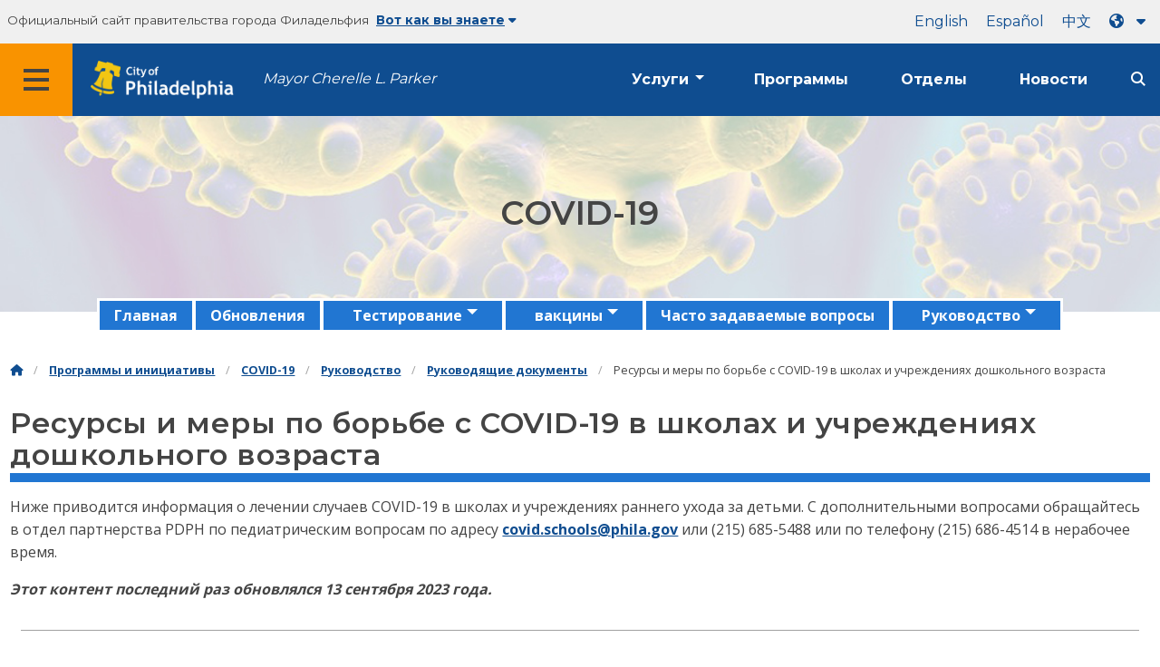

--- FILE ---
content_type: text/html
request_url: https://www.phila.gov/ru/programs/coronavirus-disease-2019-covid-19/guidance/guidance-documents/resources-management-of-covid-19-in-schools-early-childhood-settings/
body_size: 18857
content:

<!DOCTYPE html>

<html class="no-js" lang="ru">
<head>
<meta charset="utf-8"/>
<!-- Google Tag Manager DataLayer -->
<script>
      window.dataLayer = window.dataLayer || [];
      dataLayer.push({
        "event": "page_loaded",
        "post_type": "programs",
        "contentModifiedDepartment": "Board of Health, Department of Public Health",
        "lastUpdated": "2024-04-17 10:07:23",
        "templateType": "phila_one_quarter",
                    
      });
    </script>
<!-- End Google Tag Manager DataLayer -->
<!-- Google Tag Manager -->
<script>(function(w,d,s,l,i){w[l]=w[l]||[];w[l].push({'gtm.start': new Date().getTime(),event:'gtm.js'});var f=d.getElementsByTagName(s)[0], j=d.createElement(s),dl=l!='dataLayer'?'&l='+l:'';j.async=true;j.src= 'https://www.googletagmanager.com/gtm.js?id='+i+dl;f.parentNode.insertBefore(j,f); })(window,document,'script','dataLayer','GTM-MC6CR2');</script>
<!-- End Google Tag Manager -->
<!-- Begin Microsoft Clarity -->
<script type="text/javascript">
    (function(c,l,a,r,i,t,y){
        c[a]=c[a]||function(){(c[a].q=c[a].q||[]).push(arguments)};
        t=l.createElement(r);t.async=1;t.src="https://www.clarity.ms/tag/"+i;
        y=l.getElementsByTagName(r)[0];y.parentNode.insertBefore(t,y);
    })(window, document, "clarity", "script", "4l8dhsl6kn");
  </script>
<!-- End Microsoft Clarity -->
<!-- Global site tag (gtag.js) - Google Analytics -->
<script async="" src="https://www.googletagmanager.com/gtag/js?id=G-NHET8T5XY8"></script>
<script>
    window.dataLayer = window.dataLayer || [];
    function gtag(){dataLayer.push(arguments);}
    gtag('js', new Date());

    gtag('config', 'G-NHET8T5XY8');
  </script>
<!-- End Global site tag (gtag.js) - Google Analytics -->
<meta content="ie=edge" http-equiv="x-ua-compatible"/>
<meta content="Ресурсы и управление COVID-19 в школах (K-12) и учреждениях раннего детства" name="description"/>
<meta content="width=device-width, initial-scale=1" name="viewport"/>
<meta content="#2176d2" name="theme-color"/>
<meta content="a0t35pecrjiy8ly0weq7bzyb419o42" name="facebook-domain-verification"/>
<!-- Swiftype -->
<meta class="swiftype" content="Resources &amp; management of COVID-19 in schools &amp; early childhood settings | Programs and initiatives" data-type="string" name="title"/>
<meta class="swiftype" content="wordpress" data-type="string" name="tags">
<meta class="swiftype" content="10" data-type="integer" name="site-priority">
<meta class="swiftype" content="programs" data-type="string" name="content_type"/>
<meta class="swiftype" content="9" data-type="integer" name="weighted_search"/>
<meta class="swiftype" content="2023-08-24T10:16:37-04:00" data-type="date" name="published_at">
<link href="//www.phila.gov/assets/images/favicon.ico" rel="shortcut icon" type="image/x-icon"/>
<title>Ресурсы и борьба с COVID-19 в школах и учреждениях дошкольного возраста | Программы и инициативы | Город Филадельфия</title>
<meta content="max-image-preview:large" name="robots">
<link href="//www.phila.gov" rel="dns-prefetch">
<link href="//cdnjs.cloudflare.com" rel="dns-prefetch"/>
<link href="//www.phila.gov" rel="dns-prefetch"/>
<link href="//code.highcharts.com" rel="dns-prefetch"/>
<link href="//s.w.org" rel="dns-prefetch"/>
<meta content="summary_large_image" name="twitter:card"/>
<meta content="@PhiladelphiaGov" name="twitter:site"/>
<meta content="" name="twitter:image">
<meta content="" name="twitter:image:alt"/>
<meta content="Resources and management of COVID-19 in schools (K-12) and early childhood settings" name="twitter:description">
<meta content="Resources &amp; management of COVID-19 in schools &amp; early childhood settings | Programs and initiatives" name="twitter:title">
<meta content="Resources &amp; management of COVID-19 in schools &amp; early childhood settings | Programs and initiatives" property="og:title">
<meta content="Resources and management of COVID-19 in schools (K-12) and early childhood settings" property="og:description">
<meta content="website" property="og:type">
<meta content="https://www.phila.gov/programs/coronavirus-disease-2019-covid-19/guidance/guidance-documents/resources-management-of-covid-19-in-schools-early-childhood-settings/" property="og:url">
<meta content="City of Philadelphia" property="og:site_name">
<meta content="" property="og:image"/>
<link href="https://www.phila.gov/wp-content/themes/phila.gov-theme/css/styles.min.css" id="standards-css" media="all" rel="stylesheet" type="text/css"/>
<!--[if lt IE 9]>
<link rel='stylesheet' id='ie-only-css'  href='https://www.phila.gov/wp-content/themes/phila.gov-theme/css/lt-ie-9.css' type='text/css' media='all' />
<![endif]-->
<link href="https://www.phila.gov/embedded/mobile-menu/production/css/app.css?cachebreaker" id="mobile-menu-app-css-css" media="all" rel="stylesheet" type="text/css"/>
<link href="https://www.phila.gov/embedded/site-wide-alerts/production/css/app.css?cachebreaker" id="site-wide-alerts-app-css-css" media="all" rel="stylesheet" type="text/css"/>
<link href="https://www.phila.gov/wp-content/plugins/phl-aqi/includes/css/phl-aqi.css?ver=0.2" id="aqi-css-css" media="all" rel="stylesheet" type="text/css"/>
<!--[if lt IE 9]>
<script type='text/javascript' src='//cdnjs.cloudflare.com/ajax/libs/html5shiv/3.7.3/html5shiv.min.js?ver=3.7.3' id='html5shiv-js'></script>
<![endif]-->
<link href="https://www.phila.gov/ru/wp-json/" rel="https://api.w.org/"/><link href="https://www.phila.gov/ru/wp-json/wp/v2/programs/308187" rel="alternate" type="application/json"/>
<link href="https://www.phila.gov/ru/programs/coronavirus-disease-2019-covid-19/guidance/guidance-documents/resources-management-of-covid-19-in-schools-early-childhood-settings/" rel="canonical"/>
<link href="https://www.phila.gov/ru/wp-json/oembed/1.0/embed?url=https%3A%2F%2Fwww.phila.gov%2Fprograms%2Fcoronavirus-disease-2019-covid-19%2Fguidance%2Fguidance-documents%2Fresources-management-of-covid-19-in-schools-early-childhood-settings%2F" rel="alternate" type="application/json+oembed"/>
<link href="https://www.phila.gov/ru/wp-json/oembed/1.0/embed?url=https%3A%2F%2Fwww.phila.gov%2Fprograms%2Fcoronavirus-disease-2019-covid-19%2Fguidance%2Fguidance-documents%2Fresources-management-of-covid-19-in-schools-early-childhood-settings%2F&amp;format=xml" rel="alternate" type="text/xml+oembed"/>
<!--[if lte IE 9]>
  <p class="browsehappy alert">You are using an <strong>outdated</strong> browser. Please <a href="http://browsehappy.com/">upgrade your browser</a> to improve your experience. If you can't switch browsers, turn off  compatibility mode.</p>
  <![endif]-->
</meta></meta></meta></meta></meta></meta></meta></meta></link></meta></meta></meta></meta></head>
<body class="programs-template-default single single-programs postid-308187 group-blog" data-clarity-unmask="True" lang="ru">
<!-- Google Tag Manager (noscript) -->
<noscript><iframe height="0" src="https://www.googletagmanager.com/ns.html?id=GTM-MC6CR2" style="display:none;visibility:hidden" width="0"></iframe></noscript>
<!-- End Google Tag Manager (noscript) -->
<a aria-hidden="false" class="skip-to-content" href="#page">Перейти к основному содержанию</a>
<header class="global-nav no-js pbn-mu mbn-mu">
<h1 class="accessible">Город Филадельфия</h1>
<!-- Utility Navigation -->
<div class="utility-nav">
<div class="grid-container bg-ghost-gray">
<div class="top-bar bg-ghost-gray" id="responsive-menu">
<div class="top-bar-left valign-mu">
<ul class="menu">
<li class="gov-site show-for-medium">
Официальный сайт правительства города Филадельфия 
</li>
<li class="gov-site show-for-medium"><a class="trusted-site-toggle" href="#">Вот как вы знаете<i class="fas fa-solid fa-caret-down"></i></a></li>
<li class="gov-site show-for-small-only">
<a class="trusted-site-toggle" href="">Официальный сайт <i class="fas fa-info-circle">
</i></a></li>
</ul>
</div>
<!-- Translations Navigation -->
<div class="top-bar-right translations-nav">
<ul class="translations-bar menu">
<li class="show-for-medium"><a href="/programs/coronavirus-disease-2019-covid-19/guidance/guidance-documents/resources-management-of-covid-19-in-schools-early-childhood-settings/" id="translate-english">английский</a></li>
<li class="show-for-medium"><a href="/es/programs/coronavirus-disease-2019-covid-19/guidance/guidance-documents/resources-management-of-covid-19-in-schools-early-childhood-settings/" id="translate-spanish">испанский</a></li>
<li class="show-for-medium"><a href="/zh/programs/coronavirus-disease-2019-covid-19/guidance/guidance-documents/resources-management-of-covid-19-in-schools-early-childhood-settings/" id="translate-chinese"></a></li>
<!-- Dropdown button -->
<button aria-label="Language dropdown" class="translations-button show-for-medium" data-toggle="lang-dropdown" id="desktop-lang-button" translate="no">
<i class="fa fa-earth-americas"></i>
<i class="translate-caret fas fa-solid fa-caret-down"></i>
</button>
<button aria-label="Mobile language dropdown" class="translations-button show-for-small-only" data-toggle="lang-dropdown" id="mobile-lang-button">
<i class="fa fa-earth-americas">
</i><a class="show-for-small-only" href="#" tabindex="-1">Переведите 
 <i class="translate-caret fas fa-solid fa-caret-down">
</i></a></button>
</ul>
<!-- Dropdown menu -->
<div class="dropdown-pane" data-alignment="right" data-auto-focus="true" data-close-on-click="true" data-dropdown="" data-position="bottom" id="lang-dropdown">
<ul class="vertical dropdown menu" id="translations-menu">
<li class="show-for-small-only"><a href="/programs/coronavirus-disease-2019-covid-19/guidance/guidance-documents/resources-management-of-covid-19-in-schools-early-childhood-settings/" id="translate-english-dropdown">английский</a></li>
<li class="show-for-small-only"><a href="/es/programs/coronavirus-disease-2019-covid-19/guidance/guidance-documents/resources-management-of-covid-19-in-schools-early-childhood-settings/" id="translate-spanish-dropdown">испанский</a></li>
<li class="show-for-small-only"><a href="/zh/programs/coronavirus-disease-2019-covid-19/guidance/guidance-documents/resources-management-of-covid-19-in-schools-early-childhood-settings/" id="translate-chinese-dropdown"></a></li>
<li><a href="/ar/programs/coronavirus-disease-2019-covid-19/guidance/guidance-documents/resources-management-of-covid-19-in-schools-early-childhood-settings/" id="translate-arabic-dropdown"></a></li>
<li><a href="/ht/programs/coronavirus-disease-2019-covid-19/guidance/guidance-documents/resources-management-of-covid-19-in-schools-early-childhood-settings/" id="translate-haitian-creole-dropdown">Айсиен</a></li>
<li><a href="/fr/programs/coronavirus-disease-2019-covid-19/guidance/guidance-documents/resources-management-of-covid-19-in-schools-early-childhood-settings/" id="translate-french-dropdown">французский</a></li>
<li><a href="/sw/programs/coronavirus-disease-2019-covid-19/guidance/guidance-documents/resources-management-of-covid-19-in-schools-early-childhood-settings/" id="translate-swahili-dropdown">суахили</a></li>
<li><a href="/pt/programs/coronavirus-disease-2019-covid-19/guidance/guidance-documents/resources-management-of-covid-19-in-schools-early-childhood-settings/" id="translate-portuguese-dropdown">португальский</a></li>
<li><a href="/ru/programs/coronavirus-disease-2019-covid-19/guidance/guidance-documents/resources-management-of-covid-19-in-schools-early-childhood-settings/" id="translate-russian-dropdown">Пикческий</a></li>
<li><a href="/vi/programs/coronavirus-disease-2019-covid-19/guidance/guidance-documents/resources-management-of-covid-19-in-schools-early-childhood-settings/" id="translate-vietnamese-dropdown">Тиенг Вит</a></li>
<li id="google_translate_element"></li>
<li id="translations-support"><a href="https://www.phila.gov/ru/programs/language-access-philly/translation-feedback-and-support/ "><i class="fa fa-messages"></i>Обратная связь и поддержка</a></li>
</ul>
</div>
</div>
</div>
</div>
</div>
<!-- Trusted Site -->
<div class="row columns expanded" data-swiftype-index="false" id="trusted-site">
<div class="row pvm">
<div class="medium-12 columns">
<div class="medium-horizontal">
<div class="trust-icon">
<span class="icon circle-icon">
<i class="fas fa-lock">
</i></span><span class="icon-text">https://</span>
</div>
<div class="trust-details">Символ <strong>https://</strong>в адресной строке означает, что ваша информация зашифрована и к ней не может получить доступ посторонний</div>
</div>
</div>
<div class="medium-12 columns dot-gov">
<div class="medium-horizontal">
<div class="trust-icon">
<span class="icon circle-icon">
<i class="fas fa-university">
</i></span><span class="icon-text">.gov</span>
</div>
<div class="trust-details">Только государственные учреждения США могут заканчивать доменное имя на домене .gov</div>
</div>
</div>
<a aria-label="Close Trusted Site Details" class="float-right" href="javascript:void(0)" id="trusted-site-close">
<i class="fas fa-times fa-2x">
</i></a>
</div>
</div>
<!-- sticky/desktop nav -->
<div class="row expanded" id="global-sticky-nav">
<div class="small-24 columns phn">
<div class="primary-menu" data-sticky-container="" data-swiftype-index="false">
<div class="grid-container phila-sticky phn" data-margin-top="0" data-sticky="" data-sticky-on="medium">
<div class="menu-wrapper grid-x align-middle align-justify">
<div class="small-20 medium-12 branding-container cell">
<button aria-label="Global navigation menu" class="menu-icon" type="button">
<i aria-hidden="true" class="fass fa-bars"></i>
</button>
<a aria-label="City of Philadelphia home" class="logo" href="https://www.phila.gov">
<img alt="City of Philadelphia logo" src="https://www.phila.gov/assets/images/city-of-philadelphia-logo-medium-white.png"/>
</a>
<a class="icymi show-for-medium" href="/departments/mayor/">Mayor Cherelle L. Parker</a>
</div>
<div class="small-2 medium-12 desktop-nav cell">
<div class="top-bar-right">
<nav aria-label="Main navigation menu" class="global-nav" data-swiftype-index="false">
<ul class="menu show-for-medium">
<li class="services-menu-link" data-toggle="services-mega-menu">
<a class="no-link" data-link="/services/" href="">Услуги</a>
</li>
<li class="programs-menu-link">
<a class="" href="https://www.phila.gov/programs/">Программы</a>
</li>
<li class="departments-menu-link">
<a class="" href="https://www.phila.gov/departments/">Отделы</a>
</li>
<li class="news-menu-link">
<a class="" href="https://www.phila.gov/the-latest/">Новости</a>
</li>
</ul>
<button aria-label="Site search" class="site-search" data-toggle="search-dropdown" id="site-search-button" type="button">
<i aria-hidden="true" class="fass fa-magnifying-glass"></i>
</button>
</nav>
</div>
</div>
</div>
</div> <!-- close row -->
</div><!-- close columns -->
</div>
</div>
<div class="reveal center phila-modal" data-deep-link="true" data-options="closeOnClick:false; closeOnEsc:false;" data-reveal="" id="translations-modal">
<i class="mts dark-ben-franklin fas fa-times" data-close="">
</i><h3 class="ptl"><i class="dark-ben-franklin fas fa-earth-americas prs"></i>Перевести</h3>
<div class="content">
<div>Похоже, на вашем устройстве установлен язык<span id="translations-modal-lang"></span>. Хотите перевести эту страницу?</div>
</div>
<div class="button-container pam">
<button aria-label="Close modal" class="translate-close button-text mrl" data-close="" type="button">Отменить 
</button> <button aria-label="Translate page" class="translate-button button-text" id="translate-page" type="button">перевод</button>
</div>
</div> <div id="phila-mobile-menu"></div>
<div id="phila-site-wide-alerts"></div>
</header>
<div id="page">
<div id="content"><div class="program clearfix post-308187 programs type-programs status-publish hentry category-department-of-public-health" id="post-308187">
<header>
<div class="hero-subpage" style="background-image:url(https://www.phila.gov/media/20200316135732/Corona-small-header.jpg) ">
<div class="grid-container pvxl">
<div class="grid-x center">
<div class="cell">
<h1>
COVID-19</h1>
</div>
</div>
</div>
</div>
<div class="row center">
<div class="small-24 columns">
<div id="site-nav">
<nav data-swiftype-index="false">
<ul class="secondary-menu vertical medium-horizontal menu dropdown" data-responsive-menu="accordion medium-dropdown" id="menu-coronavirus-disease-2019-program-page"><li class="menu-item menu-item-type-post_type menu-item-object-programs current-programs-ancestor menu-item-122650" id="menu-item-122650"><a href="https://www.phila.gov/ru/programs/coronavirus-disease-2019-covid-19/">Главная</a></li>
<li class="menu-item menu-item-type-custom menu-item-object-custom menu-item-263731" id="menu-item-263731"><a href="https://www.phila.gov/ru/programs/coronavirus-disease-2019-covid-19/updates/">Обновления</a></li>
<li class="menu-item menu-item-type-custom menu-item-object-custom menu-item-has-children menu-item-263732" id="menu-item-263732"><a href="https://www.phila.gov/ru/programs/coronavirus-disease-2019-covid-19/testing/">Тестирование</a><ul class="menu vertical nested"> <li class="menu-item menu-item-type-custom menu-item-object-custom menu-item-263733" id="menu-item-263733"><a href="https://www.phila.gov/ru/services/mental-physical-health/find-a-covid-19-testing-site/">Найдите тест</a></li>
<li class="menu-item menu-item-type-custom menu-item-object-custom menu-item-263734" id="menu-item-263734"><a href="https://www.phila.gov/ru/programs/coronavirus-disease-2019-covid-19/testing/testing-data/">Данные тестирования</a></li>
</ul>
</li>
<li class="menu-item menu-item-type-post_type menu-item-object-programs menu-item-has-children menu-item-163084" id="menu-item-163084"><a href="https://www.phila.gov/ru/programs/coronavirus-disease-2019-covid-19/vaccines/">вакцины</a><ul class="menu vertical nested"> <li class="menu-item menu-item-type-post_type menu-item-object-service_page menu-item-182973" id="menu-item-182973"><a href="https://www.phila.gov/ru/services/mental-physical-health/get-vaccinated/get-your-covid-19-vaccine/">Получите вакцину</a></li>
<li class="menu-item menu-item-type-post_type menu-item-object-programs menu-item-168812" id="menu-item-168812"><a href="https://www.phila.gov/ru/programs/coronavirus-disease-2019-covid-19/vaccines/about-covid-19-vaccine/">О вакцине против COVID-19</a></li>
<li class="menu-item menu-item-type-custom menu-item-object-custom menu-item-263735" id="menu-item-263735"><a href="https://www.phila.gov/ru/programs/coronavirus-disease-2019-covid-19/vaccines/vaccine-data/">Данные о вакцинах</a></li>
</ul>
</li>
<li class="menu-item menu-item-type-post_type menu-item-object-programs menu-item-129365" id="menu-item-129365"><a href="https://www.phila.gov/ru/programs/coronavirus-disease-2019-covid-19/faq/">Часто задаваемые вопросы</a></li>
<li class="menu-item menu-item-type-post_type menu-item-object-programs current-programs-ancestor menu-item-has-children menu-item-122649" id="menu-item-122649"><a href="https://www.phila.gov/ru/programs/coronavirus-disease-2019-covid-19/guidance/">Руководство</a><ul class="menu vertical nested"> <li class="menu-item menu-item-type-post_type menu-item-object-programs current-programs-ancestor menu-item-124743" id="menu-item-124743"><a href="https://www.phila.gov/ru/programs/coronavirus-disease-2019-covid-19/guidance/guidance-documents/">Методические документы</a></li>
<li class="menu-item menu-item-type-post_type menu-item-object-programs menu-item-214430" id="menu-item-214430"><a href="https://www.phila.gov/ru/programs/coronavirus-disease-2019-covid-19/guidance/covid-19-emergency-orders/">Экстренные постановления по COVID-19</a></li>
</ul>
</li>
</ul>
</nav>
</div>
</div>
</div> <div class="mtl mbm">
<div class="grid-container">
<div class="grid-x" data-swiftype-index="false">
<div class="cell">
<ul class="breadcrumbs"><li><a href="https://www.phila.gov/ru"><i aria-hidden="true" class="fas fa-home"></i><span class="accessible">Главная</span></a></li><li><a href="/programs/">Программы и инициативы</a></li><li><a href="https://www.phila.gov/ru/programs/coronavirus-disease-2019-covid-19/" title="КОВИД-19">COVID-19</a></li> <li><a href="https://www.phila.gov/ru/programs/coronavirus-disease-2019-covid-19/guidance/" title="Руководство">Руководство</a></li> <li><a href="https://www.phila.gov/ru/programs/coronavirus-disease-2019-covid-19/guidance/guidance-documents/" title="Методические документы">Руководящие документы</a></li> <li>Ресурсы и меры по борьбе с COVID-19 в школах и учреждениях дошкольного возраста</li></ul> </div>
</div>
</div>
</div>
<div class="grid-container">
<div class="grid-x">
<div class="cell">
<h2 class="contrast">Ресурсы и меры по борьбе с COVID-19 в школах и учреждениях дошкольного возраста</h2>
</div>
</div>
</div>
</header> <div class="row">
<div class="columns">
<p>Ниже приводится информация о лечении случаев COVID-19 в школах и учреждениях раннего ухода за детьми. С дополнительными вопросами обращайтесь в отдел партнерства PDPH по педиатрическим вопросам по адресу <a href="mailto:covid.schools@phila.gov">covid.schools@phila.gov</a> или (215) 685-5488 или по телефону (215) 686-4514 в нерабочее время.</p>
<p><em><strong>Этот контент последний раз обновлялся 13 сентября 2023 года.</strong></em></p>
<hr/>
<h2>Ключевые моменты</h2>
<h3>Отчетность</h3>
<p><strong>Предполагаемая вспышка болезни:</strong> школам и детским центрам следует сообщать в Департамент здравоохранения о необходимости дополнительной поддержки для борьбы с предполагаемой вспышкой болезни.</p>
<ul>
<li>Предполагаемая вспышка COVID-19 определяется следующим образом: 
<ul>
<li>В классе численностью менее 17 человек или определенной группе — 3 положительных случая.</li>
<li>В классе от 18 до 49 человек/определенной группе 5 положительных случаев.</li>
<li>В классе/определенной группе численностью более 50 человек — 10 положительных случаев.</li>
</ul>
</li>
</ul>
<p><strong>Необычное бремя:</strong> уведомления следует также направлять в случае возникновения в учреждении необычного бремени заболеваний в связи с случаями COVID-19, например, из-за нехватки персонала или закрытия школы.</p>
<ul>
<li>Немедленно сообщайте об отдельных случаях COVID-19 в Департамент здравоохранения только в том случае, если: 
<ul>
<li>Произошла смерть студента или сотрудника.</li>
<li>Студент или сотрудник госпитализирован в отделение интенсивной терапии.</li>
<li>Студент страдает мультисистемным воспалительным синдромом (MIS-C).</li>
</ul>
</li>
</ul>
<div class="callout">
<p><strong>Если в школу или детский центр поступил положительный случай COVID-19 или человек с симптомами COVID-19, выполните следующие действия:</strong></p>
<ol>
<li>Изолируйте заболевшего.</li>
<li>Определите и уведомите пострадавшую когорту.</li>
<li>Сообщайте о предполагаемых кластерах в Департамент здравоохранения.</li>
</ol>
</div>
<p><strong><a href="#reporting-suspected-outbreaks">Узнайте больше об отчетности.</a></strong></p>
<h3>Воздействие</h3>
<p>Если сотрудник или студент подверглись известному воздействию, они должны носить высококачественную, хорошо облегающую маску (например, KN95) в течение 10 дней. Тестирование рекомендуется проводить три раза (через день), начиная со второго дня.</p>
<p>Загрузите наш календарь изоляции и заражения, посетив раздел «<a href="https://www.phila.gov/ru/programs/coronavirus-disease-2019-covid-19/guidance/guidance-documents/resources-for-schools-and-early-childhood-education/">Ресурсы для школ и дошкольного образования</a>» (см. раздел «Дополнительные рекомендации»).</p>
<p><strong><a href="#exposure">Узнайте больше об облучении.</a></strong></p>
<h3>Изоляция</h3>
<p>Учащиеся и сотрудники с положительным результатом теста должны изолироваться дома и быть исключены из школы или детского сада как минимум на 5 дней.</p>
<ul>
<li>По возвращении чемодан должен маскироваться еще на 5 дней. Если положительный случай не может быть замаскирован, пациенту следует остаться дома в течение этих дополнительных 5 дней.</li>
<li>Пациенту следует прекратить изоляцию только в том случае, если у пациента нет лихорадки (без лекарств, снижающих температуру) и симптомы улучшаются.</li>
</ul>
<p><strong><a href="#isolation">Узнайте больше об изоляции.</a></strong></p>
<h3>Многоуровневые стратегии смягчения последствий сезона респираторных заболеваний</h3>
<p>В этом руководстве особое внимание уделяется многоуровневым профилактическим мерам, направленным на замедление распространения респираторных вирусов, таких как COVID-19, грипп (грипп), респираторно-синцитиальный вирус (RSV) и простуда. Цель Департамента здравоохранения — обеспечить безопасную и здоровую учебную среду для всех.</p>
<p>Мы живем с COVID-19 уже несколько лет. Вот некоторые меры инфекционного контроля, которые доказали свою эффективность:</p>
<ul>
<li>Оптимизация качества воздуха в помещениях.</li>
<li>Респираторный этикет и мытье рук.</li>
<li>Исключение заболевших по мере необходимости.</li>
</ul>
<p><strong><a href="#layered-mitigation-strategies">Узнайте больше о многоуровневых стратегиях смягчения последствий.</a></strong></p>
<hr/>
<h2>Расширенное руководство</h2>
<h3 id="reporting-suspected-outbreaks">Сообщение о предполагаемых вспышках</h3>
<p>О вспышках болезни у лиц с симптомами заболевания с интервалом в 7 дней необходимо сообщать в Департамент общественного здравоохранения Филадельфии. Вы можете сообщить о случаях COVID-19 в Департамент здравоохранения, заполнив <a href="https://redcap.phila.gov/surveys/?s=PWLTL9L4R8CCF84T">педиатрический опрос RedCap</a>.</p>
<p><a href="mailto:covid.schools@phila.gov">Если ваша школа не принимает ежедневных опросов RedCap, позвоните по телефону (215) 685-5488 или отправьте электронное письмо по адресу covid.schools@phila.gov для получения дополнительных рекомендаций.</a></p>
<p>«Определенной группой» может быть спортивная команда, группа лиц, занимающихся внеклассной деятельностью, например группа, класс, класс или любая другая группа сотрудников или учащихся, которые регулярно проводят встречи.</p>
<p>Примеры предполагаемых вспышек болезни:</p>
<ul>
<li>В классе/определенной группе численностью менее 17 человек — 3 положительных случая.</li>
<li>В классе от 18 до 49 человек/определенной группе 5 положительных случаев.</li>
<li>В классе более 50 человек/определенной группе 10 положительных случаев</li>
</ul>
<p>Чтобы заполнить форму отчета, вам понадобится следующая информация о затронутых классах:</p>
<ul>
<li>Общее количество классов/групп, в которых есть случаи заболевания.</li>
<li>Общее число учащихся и сотрудников, получивших положительный результат теста в каждой зарегистрированной группе.</li>
<li>Общее количество учащихся и сотрудников, входящих в определенную группу.</li>
<li>Дата появления симптомов у первого положительного человека в каждом классе/группе</li>
<li>Последний положительный человек в классе/последнее свидание когорты, проведенное в школе или центре по уходу за детьми</li>
<li>Даты тестирования для лиц с положительным результатом.</li>
</ul>
<p>Департамент здравоохранения примет последующие меры для обеспечения принятия надлежащих мер инфекционного контроля и борьбы со вспышкой болезни.</p>
<h3>Рекомендации по заражению и изоляции</h3>
<p id="exposure"><strong>Воздействие</strong></p>
<p><strong>Дети в возрасте 2 лет и старше:</strong> дети и персонал, подвергшиеся воздействию, должны носить маску в течение 10 дней после контакта, причем день воздействия — нулевой день. Самоконтроль (или наблюдение со стороны родителей) за симптомами заболевания в течение 10 полных дней после последнего контакта помогает выявить тех, кто может распространять болезнь. Рекомендуется сдавать анализы на второй, четвертый и шестой дни с помощью экспресс-теста на антигены. Детям, которые не могут носить функциональную маску, настоятельно рекомендуется проводить серийное тестирование, чтобы предотвратить дальнейшую передачу инфекции в школе.</p>
<p><strong>Дети младше 2 лет:</strong> дети младшего возраста могут находиться в детских учреждениях в течение периода инфицирования, но при появлении симптомов заболевания их следует контролировать в течение 10 дней, а при появлении симптомов следует обследовать их методом ПЦР на пятый день или раньше. Более частое тестирование, как описано выше, может помочь предотвратить дальнейшую передачу инфекции в школах. Обсудите варианты более частого тестирования с лечащим врачом вашего ребенка.</p>
<p><strong>Все виды облучения:</strong> если результат теста положительный, немедленно изолируйте его.</p>
<p>Загрузите наш календарь изоляции и заражения, посетив раздел «<a href="https://www.phila.gov/ru/programs/coronavirus-disease-2019-covid-19/guidance/guidance-documents/resources-for-schools-and-early-childhood-education/">Ресурсы для школ и дошкольного образования</a>» (см. раздел «Дополнительные рекомендации»).</p>
<p>Ознакомьтесь <a class="external" href="https://www.cdc.gov/coronavirus/2019-ncov/your-health/isolation.html">с полным руководством CDC по изоляции</a>.</p>
<p>Предложите персоналу и родителям поговорить со своими врачами и врачами своих детей об индивидуальных факторах риска заражения COVID-19 и рисках, связанных с работой в школе или посещением школы. Мы настоятельно рекомендуем сотрудникам, подверженным повышенному риску тяжелого заболевания COVID-19, например людям в возрасте 65 лет и старше, а также сотрудникам с ослабленной иммунной системой, проявлять гибкость и адаптироваться к новым условиям.</p>
<p id="isolation"><strong>Изоляция</strong></p>
<p>Родителям и персоналу следует предоставить четкие рекомендации по скорейшему сообщению о результатах или диагнозе COVID-19 в школу или центр по уходу за детьми.</p>
<p>Человек с <a class="external" href="https://www.cdc.gov/coronavirus/2019-ncov/symptoms-testing/symptoms.html">симптомами COVID-19</a> должен пройти тестирование как можно скорее. Людям, подверженным риску серьезного <a class="external" href="https://www.cdc.gov/coronavirus/2019-ncov/your-health/understanding-risk.html">заболевания COVID-19 с</a> положительным результатом теста, следует немедленно обратиться к врачу для получения возможного лечения, даже если у них легкие симптомы.</p>
<p>Сотрудники и учащиеся, у которых диагностирован COVID-19, должны изолироваться (оставаться дома) в течение 5 дней, а затем вернуться в школу или центр, но должны постоянно носить высококачественную маску (N95, KN95 или KF94) в течение 6-10 дней и принимать пищу в специально отведенном для этого месте отдельно от других.</p>
<p>Учащиеся, которые не могут носить маски (например, дети в возрасте до 2 лет), должны оставаться дома в течение всех 10 дней после положительного результата теста или появления симптомов.</p>
<h3 id="layered-mitigation-strategies">Многоуровневые стратегии смягчения последствий сезона респираторных заболеваний</h3>
<p><strong>Оставаться дома во время болезни</strong></p>
<p>Больные должны оставаться дома, когда они плохо себя чувствуют, чтобы избежать распространения микробов, которые могут повлиять на других. При наличии лихорадки оставайтесь дома не менее 24 часов, пока лихорадка не пройдет без применения жаропонижающих препаратов (ацетаминофен, ибупрофен).</p>
<p><strong>Оптимизация качества воздуха в помещении (вентиляция)</strong></p>
<p>Школам и центральным школам следует использовать все доступные им стратегии вентиляции, особенно в сезон респираторных вирусов, когда среди населения высок уровень передачи COVID-19 или происходит вспышка болезни в школах. Сюда входит <a href="https://www.phila.gov/media/20230106094523/HEPA-Filters-Message.pdf">программа фильтров HEPA (PDF)</a> Группы по работе с педиатрическими партнерами, в рамках которой очистители воздуха Medify предоставляются бесплатно в учреждения раннего детства и школы, включая многолетнюю поставку фильтров. <a class="external" href="https://www.cdc.gov/coronavirus/2019-ncov/community/schools-childcare/ventilation.html">CDC рекомендует использовать очистители воздуха с фильтрами HEPA для повышения безопасности в классе</a>. Узнайте больше о <a href="https://www.phila.gov/media/20230316100036/EngSpan_Daycare-Resource-Flyer_CoCo_Schools_Mar2023-1.pdf">программе фильтрации HEPA (PDF)</a>.</p>
<p>Открывайте окна и/или двери на противоположных сторонах комнаты, используя вентиляторы для выдувания наружного воздуха через помещение, также улучшается вентиляция. Оптимизируйте вентиляцию, обеспечиваемую системами отопления, вентиляции и кондиционирования воздуха (HVAC). CDC рекомендует по <a class="external" href="https://www.cdc.gov/coronavirus/2019-ncov/community/ventilation.html">возможности производить пять воздухообменов в час</a>.</p>
<p><strong>Маскировка</strong></p>
<p><a class="external" href="https://www.cdc.gov/coronavirus/2019-ncov/prevent-getting-sick/about-face-coverings.html">Маски и респираторы</a>, такие как N95 или KN95, помогают предотвратить передачу COVID-19 и других респираторных заболеваний. Для тех, кто носит одну маску, наилучшую защиту обеспечивает респиратор (Kn95, KF94, N95), затем хирургическая маска и, наконец, тканевая маска. Двойная маска, надевающая тканевую маску поверх хирургической маски, обеспечивает более надежную защиту, чем нанесение одной или одной хирургической маски. Маски должны хорошо наноситься на рот и нос.</p>
<p>При среднем или высоком <a class="external" href="https://www.cdc.gov/coronavirus/2019-ncov/your-health/covid-by-county.html">уровне госпитализации</a> рекомендуется использовать универсальные маски во всех закрытых общественных местах, включая школы и учреждения дошкольного образования. По возвращении после продолжительного перерыва/отпуска или после собраний, например выпускного бала или другого мероприятия в закрытом помещении, рекомендуется носить универсальные маски в течение двух недель независимо от уровня передачи инфекции в обществе. Департамент здравоохранения может принять решение о необходимости ношения масок в школах по тем или иным причинам, о которых будет сообщено в это время.</p>
<p>Люди могут носить маску в любое время в качестве дополнительной меры предосторожности, чтобы защитить себя и других. Всем, кто подвержен <a class="external" href="https://www.cdc.gov/coronavirus/2019-ncov/hcp/clinical-care/underlyingconditions.html">высокому риску тяжелого заболевания</a>, следует надевать маску в общественных местах и принимать <a class="external" href="https://www.cdc.gov/coronavirus/2019-ncov/prevent-getting-sick/prevention.html">дополнительные меры предосторожности</a>.</p>
<p><strong>Знаете ли вы?</strong> Школам и дошкольным учреждениям можно предоставить хирургические маски или респираторы (KN95, KF94 или для детей старшего возраста N95). Обратитесь к нам за дополнительной информацией: (215) 685-5488.</p>
<p><strong>Тестирование</strong></p>
<p>В 2023-24 учебном году Департамент здравоохранения предоставит наборы для быстрого тестирования на COVID-19 на дому, наборы для тестирования в местах оказания медицинской помощи, маски и другие ресурсы для сообществ школ K-12 и центров дошкольного образования, включая персонал и семьи. <a href="mailto:covid.schools@phila.gov">Чтобы запросить наборы для тестирования и принадлежности для вашей школы, отправьте электронное письмо по адресу covid.schools@phila.gov.</a></p>
<p>Приобретите бесплатные наборы для экспресс-тестирования на антигены в домашних условиях в следующих информационных центрах Департамента здравоохранения:</p>
<ul>
<li>Баптистская церковь Бетани, Уоррингтон-авеню, 5747, Филадельфия, Пенсильвания 19143</li>
<li>Оздоровительный центр Mi Salud, проспект Восточный Вайоминг, 200, Филадельфия, штат Пенсильвания 19120</li>
<li>Гора. Баптистская церковь Энона, проспект Снайдера, 500, Филадельфия, Пенсильвания 19148</li>
<li>Магазины в Ла Сале, проспект Чью, 5301, Филадельфия, штат Пенсильвания, 19138</li>
<li>Уитмен Плаза, проспект Западный Орегон, 330, Филадельфия, штат Пенсильвания 19148</li>
</ul>
<p>Центры ресурсов открыты с понедельника по пятницу. Вам не нужно записываться на прием, но ежедневное расписание меняется. Посетите наш <a href="https://www.phila.gov/ru/the-latest/all-events/?category=Mobile%20testing%20sites%20for%20COVID-19">календарь тестирования</a>, чтобы узнать часы работы и другую информацию.</p>
<p>Если <a class="external" href="https://www.cdc.gov/coronavirus/2019-ncov/your-health/covid-by-county.html">уровень госпитализации</a> средний или высокий, рассмотрите возможность проведения скринингового тестирования на COVID-19 в школах и программах ЕЭК для занятий спортом с высокой степенью риска, таких как занятия спортом с близким контактом, выступления оркестров, хоров и театра.</p>
<p><strong>Гигиена и уборка</strong></p>
<p>Обучение и совершенствование <a class="external" href="https://www.cdc.gov/handwashing/when-how-handwashing.html">правильной техники мытья рук</a> помогут обуздать распространение инфекционных заболеваний в классе. Мытье рук особенно важно перед приготовлением пищи или приемом пищи, после еды или посещения туалета, а также при входе в класс.</p>
<p>Школы и программы ЕЭК должны обучать и усиливать <a class="external" href="https://www.cdc.gov/hygiene/personal-hygiene/coughing-sneezing.html?CDC_AA_refVal=https%3A%2F%2Fwww.cdc.gov%2Fhealthywater%2Fhygiene%2Fetiquette%2Fcoughing_sneezing.html">профилактику кашля и чихания</a> от распространения инфекционных респираторных заболеваний, включая COVID-19.</p>
<p><strong>вакцинация</strong></p>
<p>Вакцинация остается наилучшей стратегией снижения бремени болезней, распространения заболеваний, предотвращаемых с помощью вакцин, и связанных с этим нарушений в обучении. Важно, чтобы дети получали <a class="external" href="https://www.cdc.gov/vaccines/parents/index.html">все рекомендованные</a> детские вакцины, если они соответствуют критериям.</p>
<p>Плановая схема вакцинации против COVID-19 рекомендуется всем детям в возрасте 6 месяцев и старше, поскольку она значительно снижает риск госпитализации и смерти. Всем учащимся, которые ранее не получали дозу вакцины против COVID-19, следует рекомендовать догоняющую вакцинацию. Количество доз зависит от препарата и возраста.</p>
<p>Все, кто соответствует критериям, должны быть вакцинированы <a class="external" href="https://www.cdc.gov/coronavirus/2019-ncov/vaccines/stay-up-to-date.html?s_cid=11748:%2Bcdc%20%2Bup%20%2Bto%20%2Bdate%20%2Bvaccination:sem.b:p:RG:GM:gen:PTN:FY22">всеми рекомендуемыми дозами вакцины против COVID-19</a>. В <a href="https://www.phila.gov/ru/services/mental-physical-health/get-vaccinated/">Филадельфии есть много возможностей для бесплатной вакцинации</a>.</p>
<hr/>
<p>По мере развития пандемии COVID-19 в Филадельфии в руководство могут вноситься дополнительные изменения, поэтому, пожалуйста, ознакомьтесь с текстами COVID-19 (отправьте сообщение COVID-19 на номер 888-777), чтобы получить самую свежую информацию.</p>
<p>Отправьте текстовое сообщение COVID-19 на номер 888-777, чтобы получать обновления на свой телефон.</p>
<p>Обратитесь в Департамент здравоохранения по телефону (215) 685-5488 или по телефону (215) 686-4514 в нерабочее время. Для получения медицинской консультации позвоните своему лечащему врачу.</p>
<h3>Ресурсы</h3>
<ul>
<li><a href="https://www.phila.gov/ru/programs/coronavirus-disease-2019-covid-19/guidance/guidance-documents/resources-for-schools-and-early-childhood-education/">Календарь изоляции и воздействия</a></li>
<li><a href="https://www.phila.gov/ru/programs/coronavirus-disease-2019-covid-19/guidance/guidance-documents/resources-for-schools-and-early-childhood-education/">Письмо о мерах предосторожности при облучении 2023 г. (образец)</a></li>
<li><a href="https://www.phila.gov/ru/programs/coronavirus-disease-2019-covid-19/guidance/guidance-documents/resources-for-schools-and-early-childhood-education/">Письмо о мерах предосторожности 2023 года (образец)</a></li>
</ul>
</div>
</div>
<!-- Page content -->
<section>
</section>
<!-- /Page content -->
</div><!-- #post-## -->
</div><!-- #content -->
</div><!-- #page -->
<a href="#page" id="back-to-top"><i aria-hidden="true" class="fas fa-arrow-up"><br/></i>Наверх</a>
<div class="search-pane global-nav">
<div class="dropdown-pane site-search-dropdown" data-auto-focus="true" data-close-on-click="true" data-dropdown="" data-hover-pane="true" data-trap-focus="true" data-v-offset="0" id="search-dropdown">
<div class="row columns expanded bg-ghost-gray">
<div class="row arrow">
<div class="medium-12 columns small-centered">
<div class="paxl">
<form action="https://www.phila.gov/search" class="search" id="search-form" method="get" role="search">
<label for="search-field"><span class="screen-reader-text">Ищите:</span></label>
<input class="search-field swiftype" id="search-field" name="s" placeholder="Поиск" title="Ищите:" type="text" value=""/>
<input class="search-submit" type="submit" value="Искать"/>
</form>
</div>
</div>
</div>
</div>
</div>
</div>
<div class="global-nav show-for-medium" id="services-list">
<div class="dropdown-pane mega-menu-dropdown" data-close-on-click="true" data-dropdown="" data-hover="true" data-hover-pane="true" data-trap-focus="true" data-v-offset="0" id="services-mega-menu">
<div class="inner-wrapper">
<div class="row expanded mbxs" data-equalize-by-row="true" data-equalizer="" data-services-menu="" id="phila-menu-wrap">
<div class="medium-12 large-8 columns end">
<div class="valign">
<div class="valign-cell">
<a href="https://www.phila.gov/ru/services/birth-marriage-life-events/">
<span>
<i aria-hidden="true" class="fa-2x far fa-hourglass">
</i><div class="text-label">Рождение, брак и жизненные события</div>
</span>
</a>
</div>
</div>
</div>
<div class="medium-12 large-8 columns end">
<div class="valign">
<div class="valign-cell">
<a href="https://www.phila.gov/ru/services/business-self-employment/">
<span>
<i aria-hidden="true" class="fa-2x fas fa-cogs">
</i><div class="text-label">Предпринимательская деятельность и самозанятость</div>
</span>
</a>
</div>
</div>
</div>
<div class="medium-12 large-8 columns end">
<div class="valign">
<div class="valign-cell">
<a href="https://www.phila.gov/ru/services/cars-parking-transportation/">
<span>
<i aria-hidden="true" class="fa-2x fas fa-car">
</i><div class="text-label">Автомобили, парковка и транспорт</div>
</span>
</a>
</div>
</div>
</div>
<div class="medium-12 large-8 columns end">
<div class="valign">
<div class="valign-cell">
<a href="https://www.phila.gov/ru/services/crime-law-justice/">
<span>
<i aria-hidden="true" class="fa-2x fas fa-gavel">
</i><div class="text-label">Преступность, закон и правосудие</div>
</span>
</a>
</div>
</div>
</div>
<div class="medium-12 large-8 columns end">
<div class="valign">
<div class="valign-cell">
<a href="https://www.phila.gov/ru/services/culture-recreation/">
<span>
<i aria-hidden="true" class="fa-2x fas fa-futbol">
</i><div class="text-label">Культура и отдых</div>
</span>
</a>
</div>
</div>
</div>
<div class="medium-12 large-8 columns end">
<div class="valign">
<div class="valign-cell">
<a href="https://www.phila.gov/ru/services/diversity-inclusion-accessibility-immigration/">
<span>
<i aria-hidden="true" class="fa-2x fas fa-users">
</i><div class="text-label">Разнообразие, инклюзивность, доступность и иммиграция</div>
</span>
</a>
</div>
</div>
</div>
<div class="medium-12 large-8 columns end">
<div class="valign">
<div class="valign-cell">
<a href="https://www.phila.gov/ru/services/education-learning/">
<span>
<i aria-hidden="true" class="fa-2x fas fa-book">
</i><div class="text-label">Образование и обучение</div>
</span>
</a>
</div>
</div>
</div>
<div class="medium-12 large-8 columns end">
<div class="valign">
<div class="valign-cell">
<a href="https://www.phila.gov/ru/services/ethics-transparency/">
<span>
<i aria-hidden="true" class="fa-2x fas fa-balance-scale">
</i><div class="text-label">Этика и прозрачность</div>
</span>
</a>
</div>
</div>
</div>
<div class="medium-12 large-8 columns end">
<div class="valign">
<div class="valign-cell">
<a href="https://www.phila.gov/ru/services/mental-physical-health/">
<span>
<i aria-hidden="true" class="fa-2x fas fa-heartbeat">
</i><div class="text-label">Психическое и физическое здоровье</div>
</span>
</a>
</div>
</div>
</div>
<div class="medium-12 large-8 columns end">
<div class="valign">
<div class="valign-cell">
<a href="https://www.phila.gov/ru/services/payments-assistance-taxes/">
<span>
<i aria-hidden="true" class="fa-2x fas fa-credit-card">
</i><div class="text-label">Платежи, помощь и налоги</div>
</span>
</a>
</div>
</div>
</div>
<div class="medium-12 large-8 columns end">
<div class="valign">
<div class="valign-cell">
<a href="https://www.phila.gov/ru/services/permits-violations-licenses/">
<span>
<i aria-hidden="true" class="fa-2x fas fa-file-alt">
</i><div class="text-label">Разрешения, нарушения и лицензии</div>
</span>
</a>
</div>
</div>
</div>
<div class="medium-12 large-8 columns end">
<div class="valign">
<div class="valign-cell">
<a href="https://www.phila.gov/ru/services/property-lots-housing/">
<span>
<i aria-hidden="true" class="fa-2x fas fa-home">
</i><div class="text-label">Недвижимость, участки и жилье</div>
</span>
</a>
</div>
</div>
</div>
<div class="medium-12 large-8 columns end">
<div class="valign">
<div class="valign-cell">
<a href="https://www.phila.gov/ru/services/safety-emergency-preparedness/">
<span>
<i aria-hidden="true" class="fa-2x fas fa-ambulance">
</i><div class="text-label">Безопасность и готовность к чрезвычайным ситуациям</div>
</span>
</a>
</div>
</div>
</div>
<div class="medium-12 large-8 columns end">
<div class="valign">
<div class="valign-cell">
<a href="https://www.phila.gov/ru/services/streets-sidewalks-alleys/">
<span>
<i aria-hidden="true" class="fa-2x fas fa-road">
</i><div class="text-label">Улицы, тротуары и переулки</div>
</span>
</a>
</div>
</div>
</div>
<div class="medium-12 large-8 columns end">
<div class="valign">
<div class="valign-cell">
<a href="https://www.phila.gov/ru/services/trash-recycling-city-upkeep/">
<span>
<i aria-hidden="true" class="fa-2x fas fa-trash-alt">
</i><div class="text-label">Мусор, переработка и содержание в городе</div>
</span>
</a>
</div>
</div>
</div>
<div class="medium-12 large-8 columns end">
<div class="valign">
<div class="valign-cell">
<a href="https://www.phila.gov/ru/services/trees-parks-the-environment/">
<span>
<i aria-hidden="true" class="fa-2x fas fa-leaf">
</i><div class="text-label">Деревья, парки и окружающая среда</div>
</span>
</a>
</div>
</div>
</div>
<div class="medium-12 large-8 columns end">
<div class="valign">
<div class="valign-cell">
<a href="https://www.phila.gov/ru/services/water-gas-utilities/">
<span>
<i aria-hidden="true" class="fa-2x fas fa-wrench">
</i><div class="text-label">Вода, газ и коммунальные услуги</div>
</span>
</a>
</div>
</div>
</div>
<div class="medium-12 large-8 columns end">
<div class="valign">
<div class="valign-cell">
<a href="https://www.phila.gov/ru/services/working-jobs/">
<span>
<i aria-hidden="true" class="fa-2x fas fa-briefcase">
</i><div class="text-label">Работа и рабочие места</div>
</span>
</a>
</div>
</div>
</div>
<div class="medium-12 large-8 columns end">
<div class="valign">
<div class="valign-cell">
<a href="https://www.phila.gov/ru/services/zoning-planning-development/">
<span>
<i aria-hidden="true" class="fa-2x fas fa-map">
</i><div class="text-label">Зонирование, планирование и разработка</div>
</span>
</a>
</div>
</div>
</div>
<div class="hide-for-medium-only large-8 columns end bg-ghost-gray placeholder">
<div class="valign"><div class="valign-cell"></div></div>
</div>
<div class="medium-12 large-8 float-right white left-arrow-indent bg-dark-ben-franklin mega-menu-footer">
<div class="valign">
<a class="phl valign-cell service-directory" href="/services/"><span><i class="far fa-list fa-lg phm"></i>Каталог услуг</span></a>
</div>
</div>
</div>
</div>
</div><!-- end service lvl 1 -->
</div><!-- end global nav-->
<footer class="site-footer" data-swiftype-index="false" id="global-footer">
<div class="row mtxl">
<div class="columns center">
<img alt="" class="department-logo" src="https://www.phila.gov/media/20170426141843/Health-Logo.png"/>
</div>
</div>
<div class="row pvm last-updated">
<div class="small-24 columns center">
<div class="small-text">Этот контент последний раз обновлялся на<time datetime="2024-04-17T10:07:23-04:00" id="content-modified-datetime">17 апреля 2024 г.</time>, <a href="https://www.phila.gov/ru/departments/board-of-health/">подготовлено Советом здравоохранения</a> <a href="https://www.phila.gov/ru/departments/department-of-public-health/">Департамента общественного здравоохранения</a>.</div>
</div>
</div>
<div class="row">
<div class="small-24 columns">
<div class="feedback-updated phm phn-mu mvs mtm-mu mbxl-mu">
<div class="row" data-toggle="feedback">
<div class="small-24 columns">
<div class="call-to-action phs pvm center">
<a class="no-link" href="#">Мы постоянно работаем над улучшением phila.gov. 
<span class="break-before-sm">Как мы можем улучшить эту страницу?</span></a>
</div>
</div>
</div>
<div class="feedback-form" data-type="feedback-form" style="display:none;">
<div class="row">
<div class="medium-18 large-14 column small-centered mbm clearfix" data-type="form-wrapper">
<div id="feedback-container"><iframe frameborder="0" height="900" src="https://phila.formstack.com/forms/philagov_feedback?referrer=https://www.phila.gov/programs/coronavirus-disease-2019-covid-19/guidance/guidance-documents/resources-management-of-covid-19-in-schools-early-childhood-settings/" title="обратная связь phila.gov" width="600"></iframe></div>
</div>
</div>
</div>
<div class="row" data-type="feedback-indicator">
<div class="small-24 columns center">
<div class="arrow-wrapper">
<div class="arrow"></div>
</div>
</div>
</div>
<div class="row expanded" data-toggle="feedback" data-type="feedback-footer" style="display:none;">
<div class="small-24 columns">
<div class="call-to-action center">
<div class="pas"><a class="no-link" href="#"><i aria-hidden="true" class="fas fa-times"></i>Закрыть</a></div>
</div>
</div>
</div>
</div>
</div>
</div>
<div class="philly311" id="full-footer-start">
<section>
<div class="row">
<div class="columns intro">
<h2 class="mbxs">Philly311</h2>
<span><a aria-label="Philly 311" href="https://www.phila.gov/ru/departments/philly311/">311</a> предоставляет прямой доступ к информации, услугам и обновлениям услуг городского правительства в режиме реального времени. Доступно несколько языков.</span>
</div>
</div>
<div class="row pvn pvl-mu equal-height">
<div class="small-24 medium-8 columns prxl pvm ptn-mu pbl-mu pbl-mu sidewalk bdr-right-mu interact-311 clearfix equal">
<section>
<h3 class="h4 dark-gray">Общайтесь с 311 онлайн</h3>
<a class="button icon full-width clearfix" href="https://iframe.publicstuff.com/#?client_id=242">
<div class="valign">
<div class="button-label valign-cell">Сообщить о проблеме</div>
</div></a>
<a class="button icon full-width clearfix" href="https://www.phila.gov/ru/departments/philly311/	">
<div class="valign">
<div class="button-label valign-cell">Задать вопрос</div>
</div></a>
<a class="button icon full-width clearfix" href="https://www.phila.gov/ru/services/property-lots-housing/track-a-service-request-with-311/#/">
<div class="valign">
<div class="button-label valign-cell">Отследить запрос</div>
</div>
</a>
</section>
</div>
<div class="medium-16 columns trending-requests phl pvm pvn-mu equal">
<section>
<h3 class="h4 dark-gray">Популярные запросы</h3>
<!-- TODO: Begin pulling these in from 311 -->
<ul class="columns-2-mu">
<li>
<a class="trending-requests" href="https://www.phila.gov/ru/services/property-lots-housing/property-taxes/get-real-estate-tax-relief/get-the-homestead-exemption/">Подайте заявку на освобождение от уплаты налогов на усадьбу</a>
</li>
<li>
<a class="trending-requests" href="https://www.phila.gov/ru/departments/philadelphia-department-of-prisons/about/facilities/">Исправительные учреждения</a>
</li>
<li>
<a class="trending-requests" href="https://onlineserviceshub.com/ParkingPortal/Philadelphia">Оплатите нарушение правил парковки</a>
</li>
<li>
<a class="trending-requests" href="https://secure8.i-doxs.net/CityOfPhiladelphiaWRB/SignIn.aspx">Оплатите счет за воду</a>
</li>
<li>
<a class="trending-requests" href="https://www.phila.gov/ru/services/payments-assistance-taxes/make-a-payment/pay-your-real-estate-tax/">Оплатите счет по налогу на недвижимость</a>
</li>
<li>
<a class="trending-requests" href="https://property.phila.gov/">Искать информацию о недвижимости</a>
</li>
<li>
<a class="trending-requests" href="https://www.phila.gov/ru/services/trash-recycling-city-upkeep/find-your-trash-and-recycling-collection-day/#/">График утилизации мусора и утилизации</a>
</li>
<li>
<a class="trending-requests" href="https://www.phila.gov/ru/services/water-gas-utilities/become-a-water-customer/">Включите или выключите водоснабжение</a>
</li>
</ul>
</section>
</div>
</div>
</section>
</div>
<div class="phila-footer">
<div class="row pvs ptl-mu phm equal-height">
<section class="medium-8 columns phm pvm pvn-mu equal">
<h2 class="mtn mbm">Выборные чиновники</h2>
<nav class="take-action">
<ul>
<li class="pvxs"><a href="https://www.phila.gov/ru/departments/mayor/">Мэр</a></li>
<li class="pvxs"><a class="external" href="http://phlcouncil.com/">Городской совет</a></li>
<li class="pvxs"><a href="http://www.courts.phila.gov/">Суды</a></li>
<li class="pvxs"><a class="external" href="https://phillyda.org/">Окружной прокурор</a></li>
<li class="pvxs"><a href="https://controller.phila.gov/">Городской контролер</a></li>
<li class="pvxs"><a class="external" href="https://phillysheriff.com/">Шериф</a></li>
<li class="pvxs"><a href="https://vote.phila.gov/	">Городские комиссары</a></li>
<li class="pvxs"><a href="https://www.phila.gov/ru/departments/register-of-wills/">Реестр завещаний</a></li>
</ul>
</nav>
</section>
<section class="medium-8 columns phm pll-mu pvm pvn-mu equal">
<h2 class="mtn mbm">Открытое правительство</h2>
<nav class="take-action">
<ul>
<li class="pvxs"><a class="external" href="https://codelibrary.amlegal.com/codes/philadelphia/latest/overview">Филадельфийский кодекс и устав</a></li>
<li class="pvxs"><a href="https://www.phila.gov/ru/departments/department-of-records/">Городские рекорды</a></li>
<li class="pvxs"><a href="https://www.phila.gov/ru/departments/department-of-records/proposed-regulations/#/">Регламент городского агентства</a></li>
<li class="pvxs"><a href="https://www.phila.gov/ru/departments/mayor/executive-orders/">Административные указы</a></li>
<li class="pvxs"><a href="https://www.phila.gov/ru/programs/integrity-works/">Честность в правительстве</a></li>
<li class="pvxs"><a href="https://vote.phila.gov/">Голосование и выборы</a></li>
<li class="pvxs"><a href="https://www.phila.gov/ru/programs/open-data-program/">Открытые данные</a></li>
<li class="pvxs"><a href="https://www.phila.gov/ru/documents/city-of-philadelphia-organization-chart/">Организационная структура города</a></li>
</ul>
</nav>
</section>
<section class="medium-8 columns phm pll-mu pvm pvn-mu equal">
<h2 class="mtn mbm">Связаться с городским правительством</h2>
<nav class="city-social">
<ul class="inline-list">
<li class="pbm">
<a class="prl" data-analytics="social" href="https://www.facebook.com/cityofphiladelphia">
<i aria-hidden="true" class="fab fa-facebook fa-3x" title="Facebook">
</i><span class="show-for-sr">Facebook</span>
</a>
</li>
<li class="pbm">
<a class="prl" data-analytics="social" href="https://twitter.com/PhiladelphiaGov">
<i aria-hidden="true" class="fa-brands fa-x-twitter fa-3x" title="Твиттер">
</i><span class="show-for-sr">Твиттер</span>
</a>
</li>
<li class="pbm">
<a class="prl" data-analytics="social" href="https://www.instagram.com/cityofphiladelphia/">
<i aria-hidden="true" class="fab fa-instagram fa-3x" title="Instagram">
</i><span class="show-for-sr">инстаграм</span>
</a>
</li>
<li class="pvxs">
<a class="prl" href="https://www.phila.gov/ru/departments/office-of-innovation-and-technology/phlgovtv/">
<span class="fa fa-stack fa-lg">
<i aria-hidden="true" class="fa fa-tv fa-stack-2x" title="ТЕЛЕВИЗОР">
</i><i class="govtv-container fa fa-stack-1x"><span class="govtv-text">GovTV</span>
</i>
</span>
</a>
</li>
<li class="pbm">
<a class="prl" data-analytics="social" href="https://www.youtube.com/user/PhilaGov">
<i aria-hidden="true" class="fab fa-youtube fa-3x" title="Youtube">
</i><span class="show-for-sr">Youtube</span>
</a>
</li>
<li class="pbm">
<a class="prl" data-analytics="social" href="https://www.flickr.com/photos/phillycityrep">
<i aria-hidden="true" class="fab fa-flickr fa-3x" title="Flickr">
</i><span class="show-for-sr">Flickr</span>
</a>
</li>
<li class="pbm">
<a class="prl" data-analytics="social" href="https://github.com/CityOfPhiladelphia">
<i aria-hidden="true" class="fab fa-github fa-3x" title="GitHub">
</i><span class="show-for-sr">GitHub</span>
</a>
</li>
<li class="pbm">
<a class="prl" data-analytics="social" href="https://www.linkedin.com/showcase/phlcitycareers">
<i aria-hidden="true" class="fab fa-linkedin-in fa-3x" title="LinkedIn">
</i><span class="show-for-sr">Linked</span>
</a>
</li>
</ul>
</nav>
<nav>
<ul>
<li class="pvxs"><a href="https://www.phila.gov/ru/departments/">Департаменты и другие агентства</a></li>
<li class="pvxs"><a href="https://www.phila.gov/ru/services/">Каталог услуг</a></li>
<li class="pvxs"><a href="https://www.phila.gov/ru/programs/">Программы и инициативы</a></li>
<li class="pvxs"><a href="https://www.phila.gov/ru/documents/">Публикации и формы</a></li>
</ul>
</nav>
</section>
</div> <!-- row -->
</div><!-- /phila-footer -->
<div class="bg-black">
<div class="row classic">
<nav class="columns center">
<ul class="inline-list">
<li><a href="/terms-of-use">Условия использования</a></li>
<li><a href="https://www.phila.gov/ru/open-records-policy/">Право знать</a></li>
<li><a href="https://www.phila.gov/ru/privacypolicy">Политика конфиденциальности</a></li>
<li><a href="https://www.phila.gov/ru/documents/ada-policies/">Доступность</a></li>
</ul>
</nav>
</div>
</div>
</footer><!-- #colophon -->
<script id="phila-scripts-js-extra" type="text/javascript">
/* <![CDATA[ */
var phila_js_vars = {"ajaxurl":"https:\/\/www.phila.gov\/wp-admin\/admin-ajax.php","postID":"308187","postType":"programs","postRestBase":"programs","postTitle":"Resources & management of COVID-19 in schools & early childhood settings"};
/* ]]> */
</script>
<script id="phila-scripts-js" src="https://www.phila.gov/wp-content/themes/phila.gov-theme/js/phila-scripts.min.js" type="text/javascript"></script>
<script id="mobile-menu-chunk-js-js" src="https://www.phila.gov/embedded/mobile-menu/production/js/chunk-vendors.js?cachebreaker" type="text/javascript"></script>
<script id="mobile-menu-app-js-js" src="https://www.phila.gov/embedded/mobile-menu/production/js/app.js?cachebreaker" type="text/javascript"></script>
<script id="site-wide-alerts-chunk-js-js" src="https://www.phila.gov/embedded/site-wide-alerts/production/js/chunk-vendors.js?cachebreaker" type="text/javascript"></script>
<script id="site-wide-alerts-app-js-js" src="https://www.phila.gov/embedded/site-wide-alerts/production/js/app.js?cachebreaker" type="text/javascript"></script>
<script id="highcharts-core-js" src="//code.highcharts.com/6.2.0/highcharts.js" type="text/javascript"></script>
<script id="highcharts-more-js" src="//code.highcharts.com/6.2.0/highcharts-more.js" type="text/javascript"></script>
<script id="phl-aqi-init-js" src="https://www.phila.gov/wp-content/plugins/phl-aqi/includes/js/phl-aqi.js?ver=0.2" type="text/javascript"></script>
<script id="simcal-qtip-js" src="https://www.phila.gov/wp-content/plugins/google-calendar-events/assets/js/vendor/jquery.qtip.min.js?ver=3.1.17" type="text/javascript"></script>
<script id="simcal-fullcal-moment-js" src="https://www.phila.gov/wp-content/plugins/google-calendar-events/assets/js/vendor/moment.min.js?ver=3.1.17" type="text/javascript"></script>
<script id="simcal-moment-timezone-js" src="https://www.phila.gov/wp-content/plugins/google-calendar-events/assets/js/vendor/moment-timezone-with-data.min.js?ver=3.1.17" type="text/javascript"></script>
<script id="simcal-default-calendar-js-extra" type="text/javascript">
/* <![CDATA[ */
var simcal_default_calendar = {"ajax_url":"\/wp-admin\/admin-ajax.php","nonce":"9d2c0365cf","locale":"en_US","text_dir":"ltr","months":{"full":["January","February","March","April","May","June","July","August","September","October","November","December"],"short":["Jan","Feb","Mar","Apr","May","Jun","Jul","Aug","Sep","Oct","Nov","Dec"]},"days":{"full":["Sunday","Monday","Tuesday","Wednesday","Thursday","Friday","Saturday"],"short":["Sun","Mon","Tue","Wed","Thu","Fri","Sat"]},"meridiem":{"AM":"AM","am":"am","PM":"PM","pm":"pm"}};
/* ]]> */
</script>
<script id="simcal-default-calendar-js" src="https://www.phila.gov/wp-content/plugins/google-calendar-events/assets/js/default-calendar.min.js?ver=3.1.17" type="text/javascript"></script>
<script id="simplecalendar-imagesloaded-js" src="https://www.phila.gov/wp-content/plugins/google-calendar-events/assets/js/vendor/imagesloaded.pkgd.min.js?ver=3.1.17" type="text/javascript"></script>
<script type="text/javascript">
    function googleTranslateElementInit() {
      new google.translate.TranslateElement({pageLanguage: 'en', layout: google.translate.TranslateElement.InlineLayout.HORIZONTAL}, 'google_translate_element');
    }
  </script>
<script src="//translate.google.com/translate_a/element.js?cb=googleTranslateElementInit" type="text/javascript"></script>
<script>$(document).foundation();</script>
</body>
</html>


--- FILE ---
content_type: text/css
request_url: https://www.phila.gov/embedded/mobile-menu/production/css/app.css?cachebreaker
body_size: 414
content:
#vue-mobile-menu{max-width:35%!important;background:#f0f0f0;position:fixed;height:calc(100vh - 99px);width:100%;overflow-y:auto;z-index:101}@media(max-width:768px){#vue-mobile-menu{max-width:100%!important}}#vue-mobile-menu .menu-item{display:flex;justify-content:space-between;align-items:center}#vue-mobile-menu ul{margin-left:0;width:100%;height:auto;overflow:auto;min-height:800px;background:#f0f0f0}#vue-mobile-menu ul li{background:#f0f0f0;list-style:none}#vue-mobile-menu ul li .description{padding-top:1rem;color:#444}#vue-mobile-menu ul li.active-menu{height:calc(100vh - 99px);top:0;left:0;position:absolute;display:block;width:100%}#vue-mobile-menu ul li.active-menu .active-title:hover{background-color:#f0f0f0;cursor:default}#vue-mobile-menu ul li.active-menu .active-title div{color:#444;font-size:20px}#vue-mobile-menu ul li.active-menu .menu-item{padding-left:2rem}#vue-mobile-menu ul li.active-menu~li{display:none}#vue-mobile-menu ul li a{display:block;line-height:1;text-decoration:none;font-weight:600}#vue-mobile-menu ul li a.back-button .fa-caret-left{line-height:.9rem;vertical-align:middle}#vue-mobile-menu ul li a.underline{border-bottom:1px solid #cfcfcf}#vue-mobile-menu ul li a.underline:focus{border-bottom:1px solid #f0f0f0}#vue-mobile-menu ul li:last-of-type .underline:focus{border-bottom:2px solid #444}#vue-mobile-menu ul li .fa-caret-right{float:right}#vue-mobile-menu ul li .fa-caret-left,#vue-mobile-menu ul li .fa-caret-right{font-size:1.5rem}